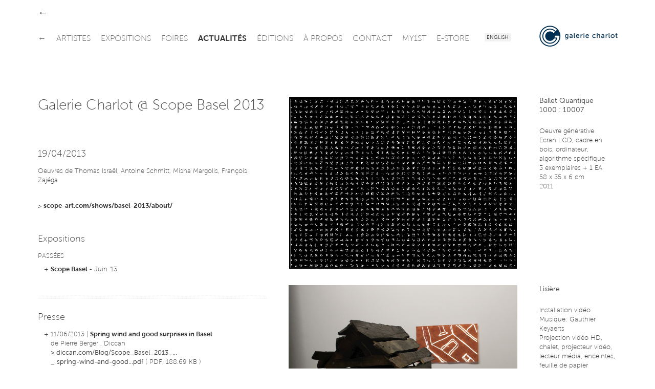

--- FILE ---
content_type: text/html
request_url: https://galeriecharlot.com/fr/news/22/Galerie-Charlot--Scope-Basel-2013
body_size: 15641
content:
	<!DOCTYPE HTML>
	<html lang="fr">
	<head>
	<meta charset="UTF-8">
	<meta http-equiv="X-UA-Compatible" content="IE=edge">
	<meta name="viewport" content="width=device-width, initial-scale=1.0">
	<link rel="stylesheet" type="text/css" href="/themes/classic/js/fancybox/jquery.fancybox-1.3.4.css" />
<style type="text/css">
/*<![CDATA[*/
/* CSS crunched with Crunch - http://crunchapp.net/ */
article,aside,details,figcaption,figure,footer,header,hgroup,nav,section{display:block;}
audio,canvas,video{display:inline-block;*display:inline;*zoom:1;}
audio:not([controls]){display:none;}
html{font-size:100%;-webkit-text-size-adjust:100%;-ms-text-size-adjust:100%;}
a:focus{outline:thin dotted #333;outline:5px auto -webkit-focus-ring-color;outline-offset:-2px;}
a:hover,a:active{outline:0;}
sub,sup{position:relative;font-size:75%;line-height:0;vertical-align:baseline;}
sup{top:-0.5em;}
sub{bottom:-0.25em;}
img{max-width:100%;vertical-align:middle;border:0;-ms-interpolation-mode:bicubic;}
#map_canvas img{max-width:none;}
button,input,select,textarea{margin:0;font-size:100%;vertical-align:middle;}
button,input{*overflow:visible;line-height:normal;}
button::-moz-focus-inner,input::-moz-focus-inner{padding:0;border:0;}
button,input[type="button"],input[type="reset"],input[type="submit"]{cursor:pointer;-webkit-appearance:button;}
input[type="search"]{-webkit-box-sizing:content-box;-moz-box-sizing:content-box;box-sizing:content-box;-webkit-appearance:textfield;}
input[type="search"]::-webkit-search-decoration,input[type="search"]::-webkit-search-cancel-button{-webkit-appearance:none;}
textarea{overflow:auto;vertical-align:top;}
.clearfix{*zoom:1;}.clearfix:before,.clearfix:after{display:table;content:"";}
.clearfix:after{clear:both;}
.hide-text{font:0/0 a;color:transparent;text-shadow:none;background-color:transparent;border:0;}
.input-block-level{display:block;width:100%;min-height:28px;-webkit-box-sizing:border-box;-moz-box-sizing:border-box;-ms-box-sizing:border-box;box-sizing:border-box;}
#grid{}
body{margin:0;font-family:"Museo Sans","Helvetica Neue",Helvetica,Arial,sans-serif;font-size:13px;line-height:18px;font-weight:100;color:#444444;background-color:#ffffff;}
a{color:#333333;text-decoration:none;}
a:hover{color:#002f52;text-decoration:underline;}
a:focus{outline:none;}
button::-moz-focus-inner{border:0;}
.row{margin-left:-43px;*zoom:1;}.row:before,.row:after{display:table;content:"";}
.row:after{clear:both;}
[class*="span"]{float:left;margin-left:43px;}
.container,.navbar-fixed-top .container,.navbar-fixed-bottom .container{width:1133px;}
.span12{width:1133px;}
.span11{width:1035px;}
.span10{width:937px;}
.span9{width:839px;}
.span8{width:741px;}
.span7{width:643px;}
.span6{width:545px;}
.span5{width:447px;}
.span4{width:349px;}
.span3{width:251px;}
.span2{width:153px;}
.span1{width:55px;}
.offset12{margin-left:1219px;}
.offset11{margin-left:1121px;}
.offset10{margin-left:1023px;}
.offset9{margin-left:925px;}
.offset8{margin-left:827px;}
.offset7{margin-left:729px;}
.offset6{margin-left:631px;}
.offset5{margin-left:533px;}
.offset4{margin-left:435px;}
.offset3{margin-left:337px;}
.offset2{margin-left:239px;}
.offset1{margin-left:141px;}
.container{margin-right:auto;margin-left:auto;*zoom:1;}.container:before,.container:after{display:table;content:"";}
.container:after{clear:both;}
.container-fluid{padding-right:43px;padding-left:43px;*zoom:1;}.container-fluid:before,.container-fluid:after{display:table;content:"";}
.container-fluid:after{clear:both;}
p{margin:0 0 9px;}p small{font-size:11px;color:#999999;}
.lead{margin-bottom:18px;font-size:20px;font-weight:100;line-height:27px;}
h1,h2,h3,h4,h5,h6{font-weight:100;}
h1,h2,h3,h4,h5,h6{margin:0;font-family:inherit;color:inherit;text-rendering:optimizelegibility;}h1 small,h2 small,h3 small,h4 small,h5 small,h6 small{font-weight:100;color:#999999;}
h1{font-size:28px;line-height:36px;margin-bottom:1em;}h1 small{font-size:18px;}
h2{font-size:24px;line-height:36px;margin-bottom:10px;}h2 small{font-size:18px;}
h3{font-size:18px;line-height:27px;margin-bottom:10px;}h3 small{font-size:14px;}
h4,h5,h6{line-height:18px;}
h4{font-size:14px;margin-bottom:5px;}h4 small{font-size:12px;}
h5{font-size:12px;}
h6{font-size:11px;color:#999999;text-transform:uppercase;}
.page-header{padding-bottom:17px;margin:18px 0;border-bottom:1px solid #eeeeee;}
.page-header h1{line-height:1;}
ul,ol{padding:0;margin:0 0 9px 25px;}
ul ul,ul ol,ol ol,ol ul{margin-bottom:0;}
ul{list-style:disc;}
ol{list-style:decimal;}
li{line-height:18px;}
ul.unstyled,ol.unstyled{margin-left:0;list-style:none;}
dl{margin-bottom:18px;}
dt,dd{line-height:18px;}
dt{font-weight:bold;line-height:17px;}
dd{margin-left:9px;}
.dl-horizontal dt{float:left;width:120px;clear:left;text-align:right;overflow:hidden;text-overflow:ellipsis;white-space:nowrap;}
.dl-horizontal dd{margin-left:130px;}
hr{margin:18px 0;border:0;border-top:1px solid #eeeeee;border-bottom:1px solid #ffffff;}
strong{font-weight:bold;}
em{font-style:italic;}
.muted{color:#999999;}
abbr[title]{cursor:help;border-bottom:1px dotted #999999;}
abbr.initialism{font-size:90%;text-transform:uppercase;}
blockquote{padding:0 0 0 15px;margin:0 0 18px;border-left:5px solid #eeeeee;}blockquote p{margin-bottom:0;font-size:16px;font-weight:300;line-height:22.5px;}
blockquote small{display:block;line-height:18px;color:#999999;}blockquote small:before{content:'\2014 \00A0';}
blockquote.pull-right{float:right;padding-right:15px;padding-left:0;border-right:5px solid #eeeeee;border-left:0;}blockquote.pull-right p,blockquote.pull-right small{text-align:right;}
q:before,q:after,blockquote:before,blockquote:after{content:"";}
address{display:block;margin-bottom:18px;font-style:normal;line-height:18px;}
small{font-size:100%;}
cite{font-style:normal;}
.navbar{*position:relative;*z-index:2;overflow:visible;margin-bottom:0;float:left;}
.navbar-inner{min-height:55px;}
.navbar .container{width:auto;}
.nav-collapse.collapse{height:auto;}
.navbar{color:#999999;}.navbar .brand:hover{text-decoration:none;}
.navbar .brand{float:left;display:block;padding:15.5px 20px 19.5px;margin-left:-20px;font-size:20px;font-weight:200;line-height:1;color:#666666;}
.navbar .navbar-text{margin-bottom:0;line-height:55px;}
.navbar .navbar-link{color:#666666;}.navbar .navbar-link:hover{color:#333333;}
.navbar-fixed-top,.navbar-fixed-bottom{position:fixed;right:0;left:0;z-index:1030;margin-bottom:0;}
.navbar-fixed-top .navbar-inner,.navbar-fixed-bottom .navbar-inner{padding-left:0;padding-right:0;-webkit-border-radius:0;-moz-border-radius:0;border-radius:0;}
.navbar-fixed-top .container,.navbar-fixed-bottom .container{width:1133px;}
.navbar-fixed-top{top:0;}
.navbar-fixed-bottom{bottom:0;}
.navbar .nav{position:relative;left:0;display:block;float:left;margin:0 10px 0 0;}
.navbar .nav.pull-right{float:right;}
.navbar .nav>li{display:block;float:left;}
.navbar .nav>li>a{float:left;padding:23.5px 10px 19.5px 0;color:#666666;text-decoration:none;text-transform:uppercase;font-weight:100;}
.navbar .btn{display:inline-block;padding:4px 10px 4px;margin:12.5px 5px 13.5px;line-height:18px;}
.navbar .btn-group{margin:0;padding:12.5px 5px 13.5px;}
.navbar .nav>li>a:hover{background-color:transparent;color:#333333;text-decoration:none;}
.navbar .nav .active>a{color:#333333;text-decoration:none;font-weight:700;}
.navbar .nav .active>a:hover{color:#333333;text-decoration:none;}
.navbar .nav.pull-right{margin-left:10px;margin-right:0;}
.tooltip{font-weight:300;position:absolute;z-index:1020;display:block;visibility:visible;padding:5px;font-size:11px;opacity:0;filter:alpha(opacity=0);}.tooltip.in{opacity:0.8;filter:alpha(opacity=80);}
.tooltip.top{margin-top:-2px;}
.tooltip.right{margin-left:2px;}
.tooltip.bottom{margin-top:2px;}
.tooltip.left{margin-left:-2px;}
.tooltip.top .tooltip-arrow{bottom:0;left:50%;margin-left:-5px;border-left:5px solid transparent;border-right:5px solid transparent;border-top:5px solid #000000;}
.tooltip.left .tooltip-arrow{top:50%;right:0;margin-top:-5px;border-top:5px solid transparent;border-bottom:5px solid transparent;border-left:5px solid #000000;}
.tooltip.bottom .tooltip-arrow{top:0;left:50%;margin-left:-5px;border-left:5px solid transparent;border-right:5px solid transparent;border-bottom:5px solid #000000;}
.tooltip.right .tooltip-arrow{top:50%;left:0;margin-top:-5px;border-top:5px solid transparent;border-bottom:5px solid transparent;border-right:5px solid #000000;}
.tooltip-inner{max-width:200px;padding:3px 8px;color:#ffffff;text-align:center;text-decoration:none;background-color:#000000;-webkit-border-radius:4px;-moz-border-radius:4px;border-radius:4px;}
.tooltip-arrow{position:absolute;width:0;height:0;}
.pull-right{float:right;}
.pull-left{float:left;}
.hide{display:none;}
.show{display:block;}
.invisible{visibility:hidden;}
.uppercase{text-transform:uppercase;}
.lowercase{text-transform:lowercase;}
.hidden{display:none;visibility:hidden;}
.visible-phone{display:none !important;}
.visible-tablet{display:none !important;}
.hidden-desktop{display:none !important;}
@media (max-width:767px){.visible-phone{display:inherit !important;} .hidden-phone{display:none !important;} .hidden-desktop{display:inherit !important;} .visible-desktop{display:none !important;}}@media (min-width:768px) and (max-width:979px){.visible-tablet{display:inherit !important;} .hidden-tablet{display:none !important;} .hidden-desktop{display:inherit !important;} .visible-desktop{display:none !important ;}}@media (max-width:480px){.nav-collapse{-webkit-transform:translate3d(0, 0, 0);} .page-header h1 small{display:block;line-height:18px;} input[type="checkbox"],input[type="radio"]{border:1px solid #ccc;} .form-horizontal .control-group>label{float:none;width:auto;padding-top:0;text-align:left;} .form-horizontal .controls{margin-left:0;} .form-horizontal .control-list{padding-top:0;} .form-horizontal .form-actions{padding-left:10px;padding-right:10px;} .modal{position:absolute;top:10px;left:10px;right:10px;width:auto;margin:0;}.modal.fade.in{top:auto;} .modal-header .close{padding:10px;margin:-10px;} .carousel-caption{position:static;}}@media (max-width:767px){.expo-container .full,.expo-container .half{height:200px !important;} .navbar .nav{font-size:14px;margin:0;float:none !important;text-align:center;} .navbar .nav>li{margin-right:0px;display:inline-block;float:none !important;} .lang_bar{float:right !important;margin-right:20px;} #header{top:0 !important;position:relative !important;} #logo{text-align:center;margin-top:15px;} #logo img{height:55px;width:auto !important;} #under-navbar{height:30px !important;} #over-navbar{display:none;position:relative !important;} #admin-navbar{position:relative !important;} #container{margin-top:0 !important;} #home{margin-bottom:20px;border-bottom:1px solid #DDD;} body{padding-left:20px;padding-right:20px;} .navbar-fixed-top,.navbar-fixed-bottom{margin-left:-20px;margin-right:-20px;} .container-fluid{padding:0;} .dl-horizontal dt{float:none;clear:none;width:auto;text-align:left;} .dl-horizontal dd{margin-left:0;} .container{width:auto;} .row-fluid{width:100%;} .row,.thumbnails{margin-left:0;} [class*="span"],.row-fluid [class*="span"]{float:none;display:block;width:auto;margin-left:0;} .input-large,.input-xlarge,.input-xxlarge,input[class*="span"],select[class*="span"],textarea[class*="span"],.uneditable-input{display:block;width:100%;min-height:28px;-webkit-box-sizing:border-box;-moz-box-sizing:border-box;-ms-box-sizing:border-box;box-sizing:border-box;} .input-prepend input,.input-append input,.input-prepend input[class*="span"],.input-append input[class*="span"]{display:inline-block;width:auto;}}@media (min-width:768px) and (max-width:979px){.row{margin-left:-20px;*zoom:1;}.row:before,.row:after{display:table;content:"";} .row:after{clear:both;} [class*="span"]{float:left;margin-left:20px;} .container,.navbar-fixed-top .container,.navbar-fixed-bottom .container{width:724px;} .span12{width:724px;} .span11{width:662px;} .span10{width:600px;} .span9{width:538px;} .span8{width:476px;} .span7{width:414px;} .span6{width:352px;} .span5{width:290px;} .span4{width:228px;} .span3{width:166px;} .span2{width:104px;} .span1{width:42px;} .offset12{margin-left:764px;} .offset11{margin-left:702px;} .offset10{margin-left:640px;} .offset9{margin-left:578px;} .offset8{margin-left:516px;} .offset7{margin-left:454px;} .offset6{margin-left:392px;} .offset5{margin-left:330px;} .offset4{margin-left:268px;} .offset3{margin-left:206px;} .offset2{margin-left:144px;} .offset1{margin-left:82px;} input,textarea,.uneditable-input{margin-left:0;} input.span12, textarea.span12, .uneditable-input.span12{width:714px;} input.span11, textarea.span11, .uneditable-input.span11{width:652px;} input.span10, textarea.span10, .uneditable-input.span10{width:590px;} input.span9, textarea.span9, .uneditable-input.span9{width:528px;} input.span8, textarea.span8, .uneditable-input.span8{width:466px;} input.span7, textarea.span7, .uneditable-input.span7{width:404px;} input.span6, textarea.span6, .uneditable-input.span6{width:342px;} input.span5, textarea.span5, .uneditable-input.span5{width:280px;} input.span4, textarea.span4, .uneditable-input.span4{width:218px;} input.span3, textarea.span3, .uneditable-input.span3{width:156px;} input.span2, textarea.span2, .uneditable-input.span2{width:94px;} input.span1, textarea.span1, .uneditable-input.span1{width:32px;} .expo-container .full{height:145px !important;} .expo-container .half{height:170px !important;} .navbar .nav{font-size:14px;margin:0;} .navbar .nav>li{margin-right:0px;} #header{position:relative !important;top:0 !important;} #over-navbar{position:relative !important;display:none;} #over-navbar .back_link{display:none;} #under-navbar{height:60px !important;position:relative !important;} #admin-navbar{position:relative !important;} #container{margin-top:0 !important;} #logo{margin-top:10px;}}@media (min-width:980px) and (max-width:1200px){.row{margin-left:-30px;*zoom:1;}.row:before,.row:after{display:table;content:"";} .row:after{clear:both;} [class*="span"]{float:left;margin-left:30px;} .container,.navbar-fixed-top .container,.navbar-fixed-bottom .container{width:930px;} .span12{width:930px;} .span11{width:850px;} .span10{width:770px;} .span9{width:690px;} .span8{width:610px;} .span7{width:530px;} .span6{width:450px;} .span5{width:370px;} .span4{width:290px;} .span3{width:210px;} .span2{width:130px;} .span1{width:50px;} .offset12{margin-left:990px;} .offset11{margin-left:910px;} .offset10{margin-left:830px;} .offset9{margin-left:750px;} .offset8{margin-left:670px;} .offset7{margin-left:590px;} .offset6{margin-left:510px;} .offset5{margin-left:430px;} .offset4{margin-left:350px;} .offset3{margin-left:270px;} .offset2{margin-left:190px;} .offset1{margin-left:110px;} input,textarea,.uneditable-input{margin-left:0;} input.span12, textarea.span12, .uneditable-input.span12{width:920px;} input.span11, textarea.span11, .uneditable-input.span11{width:840px;} input.span10, textarea.span10, .uneditable-input.span10{width:760px;} input.span9, textarea.span9, .uneditable-input.span9{width:680px;} input.span8, textarea.span8, .uneditable-input.span8{width:600px;} input.span7, textarea.span7, .uneditable-input.span7{width:520px;} input.span6, textarea.span6, .uneditable-input.span6{width:440px;} input.span5, textarea.span5, .uneditable-input.span5{width:360px;} input.span4, textarea.span4, .uneditable-input.span4{width:280px;} input.span3, textarea.span3, .uneditable-input.span3{width:200px;} input.span2, textarea.span2, .uneditable-input.span2{width:120px;} input.span1, textarea.span1, .uneditable-input.span1{width:40px;} .thumbnails{margin-left:-30px;} .thumbnails>li{margin-left:30px;} .row-fluid .thumbnails{margin-left:0;} .expo-container .full{height:185px !important;} .expo-container .half{height:230px !important;} .navbar .nav{font-size:15px;margin:0 5px 0 0;} .navbar .nav>li{margin-right:8px;} #logo{margin-top:5px;}}@media (min-width:1200px){.row{margin-left:-43px;*zoom:1;}.row:before,.row:after{display:table;content:"";} .row:after{clear:both;} [class*="span"]{float:left;margin-left:43px;} .container,.navbar-fixed-top .container,.navbar-fixed-bottom .container{width:1133px;} .span12{width:1133px;} .span11{width:1035px;} .span10{width:937px;} .span9{width:839px;} .span8{width:741px;} .span7{width:643px;} .span6{width:545px;} .span5{width:447px;} .span4{width:349px;} .span3{width:251px;} .span2{width:153px;} .span1{width:55px;} .offset12{margin-left:1219px;} .offset11{margin-left:1121px;} .offset10{margin-left:1023px;} .offset9{margin-left:925px;} .offset8{margin-left:827px;} .offset7{margin-left:729px;} .offset6{margin-left:631px;} .offset5{margin-left:533px;} .offset4{margin-left:435px;} .offset3{margin-left:337px;} .offset2{margin-left:239px;} .offset1{margin-left:141px;} .row{margin-left:-43px;*zoom:1;}.row:before,.row:after{display:table;content:"";} .row:after{clear:both;} [class*="span"]{float:left;margin-left:43px;} .container,.navbar-fixed-top .container,.navbar-fixed-bottom .container{width:1133px;} .span12{width:1133px;} .span11{width:1035px;} .span10{width:937px;} .span9{width:839px;} .span8{width:741px;} .span7{width:643px;} .span6{width:545px;} .span5{width:447px;} .span4{width:349px;} .span3{width:251px;} .span2{width:153px;} .span1{width:55px;} .offset12{margin-left:1219px;} .offset11{margin-left:1121px;} .offset10{margin-left:1023px;} .offset9{margin-left:925px;} .offset8{margin-left:827px;} .offset7{margin-left:729px;} .offset6{margin-left:631px;} .offset5{margin-left:533px;} .offset4{margin-left:435px;} .offset3{margin-left:337px;} .offset2{margin-left:239px;} .offset1{margin-left:141px;} .thumbnails{margin-left:-30px;} .thumbnails>li{margin-left:30px;} .row-fluid .thumbnails{margin-left:0;} .expo-container .full{height:220px !important;} .expo-container .half{height:280px !important;} .navbar .nav{font-size:16px;margin:0 10px 0 0;} .navbar .nav>li{margin-right:10px;}}@media (max-width:979px){body{padding-top:0;} .navbar-fixed-top,.navbar-fixed-bottom{position:static;} .navbar-fixed-top{margin-bottom:18px;} .navbar-fixed-bottom{margin-top:18px;} .navbar-fixed-top .navbar-inner,.navbar-fixed-bottom .navbar-inner{padding:5px;} .navbar .container{width:auto;padding:0;} .navbar .brand{padding-left:10px;padding-right:10px;margin:0 0 0 -5px;} .nav-collapse{clear:both;} .nav-collapse .nav{float:none;margin:0 0 9px;} .nav-collapse .nav>li{float:none;} .nav-collapse .nav>li>a{margin-bottom:2px;} .nav-collapse .nav>.divider-vertical{display:none;} .nav-collapse .nav .nav-header{color:#999999;text-shadow:none;} .nav-collapse .nav>li>a,.nav-collapse .dropdown-menu a{padding:6px 15px;font-weight:bold;color:#666666;-webkit-border-radius:3px;-moz-border-radius:3px;border-radius:3px;} .nav-collapse .btn{padding:4px 10px 4px;font-weight:normal;-webkit-border-radius:4px;-moz-border-radius:4px;border-radius:4px;} .nav-collapse .dropdown-menu li+li a{margin-bottom:2px;} .nav-collapse .nav>li>a:hover,.nav-collapse .dropdown-menu a:hover{background-color:#333333;} .nav-collapse.in .btn-group{margin-top:5px;padding:0;} .nav-collapse .dropdown-menu{position:static;top:auto;left:auto;float:none;display:block;max-width:none;margin:0 15px;padding:0;background-color:transparent;border:none;-webkit-border-radius:0;-moz-border-radius:0;border-radius:0;-webkit-box-shadow:none;-moz-box-shadow:none;box-shadow:none;} .nav-collapse .dropdown-menu:before,.nav-collapse .dropdown-menu:after{display:none;} .nav-collapse .dropdown-menu .divider{display:none;} .nav-collapse .navbar-form,.nav-collapse .navbar-search{float:none;padding:9px 15px;margin:9px 0;border-top:1px solid #333333;border-bottom:1px solid #333333;-webkit-box-shadow:inset 0 1px 0 rgba(255,255,255,.1), 0 1px 0 rgba(255,255,255,.1);-moz-box-shadow:inset 0 1px 0 rgba(255,255,255,.1), 0 1px 0 rgba(255,255,255,.1);box-shadow:inset 0 1px 0 rgba(255,255,255,.1), 0 1px 0 rgba(255,255,255,.1);} .navbar .nav-collapse .nav.pull-right{float:none;margin-left:0;} .nav-collapse,.nav-collapse.collapse{overflow:hidden;height:0;} .navbar .btn-navbar{display:block;} .navbar-static .navbar-inner{padding-left:10px;padding-right:10px;}}@media (min-width:980px){.nav-collapse.collapse{height:auto !important;overflow:visible !important;}}

/*]]>*/
</style>
<script type="text/javascript" src="//ajax.googleapis.com/ajax/libs/jquery/1.8.1/jquery.min.js"></script>
<script type="text/javascript" src="/assets/b7cc108d/jquery.yii.js"></script>
<script type="text/javascript" src="/assets/b7cc108d/jquery.yiiactiveform.js"></script>
<script type="text/javascript" src="/themes/classic/js/fancybox/jquery.fancybox-1.3.4.pack.js"></script>
<script type="text/javascript" src="/themes/classic/js/fancybox/jquery.easing-1.3.pack.js"></script>
<title>Galerie Charlot @ Scope Basel 2013 - Actualité - Galerie Charlot | Art contemporain, Paris</title>
		<meta name="description" content="Galerie Charlot @ Scope Basel 2013 - Actualité - Galerie parisienne de peinture contemporaine et art des nouveaux médias (art numérique et vidéo).">
		<meta name="keywords" content="Galerie Charlot, galerie d'art, galerie, Charlot, Paris, peinture, art, art numérique, art contemporain, expositions, artistes, dessin, art génératif, processing, 3D, média, vidéo, jeunes artistes, jeunes créateurs, nouveaux talents, algorithme, programme, informatique, logiciel, rue Charlot, Marais">
	<!-- GUEST STYLE -->
<style type="text/css">a:focus{outline:0}button::-moz-focus-inner{border:0}table{width:100%;border:1px solid #DDD}.hidden{visibility:hidden}.clear{clear:both}.left{float:left}.right{float:right}.text-r{text-align:right}.text-c{text-align:center}.text-j{text-align:justify}.margin-r{margin-right:32px}.no-margin-r{margin-right:0!important}.margin-b{margin-bottom:32px}.margin-b-small{margin-bottom:10px}.no-margin-b{margin-bottom:0!important}.pad{padding:20px}.pad-t{padding-top:20px}.pad-r{padding-right:20px}.pad-b{padding-bottom:20px}.pad-l{padding-left:20px}.img-50{width:50px}.img-90{width:90px}.img-160{width:160px}.img-220{width:220px}.img-450{width:450px}.img-100p,.w100p{width:100%}#container{margin-top:109px}#header{background-color:#FFF;position:fixed;z-index:10;top:38px;padding:5px 0}#over-navbar,#admin-navbar{background-color:#FFF;position:fixed;z-index:15;top:0;height:38px}#under-navbar{height:75px;padding-top:5px}#header_shadow{display:none;height:109px;width:100%;top:0;left:0;position:fixed;border-bottom:1px dotted #DDD;z-index:9;background-color:#FFF;box-shadow:0 2px 3px 0 rgba(0,0,0,0.1)}.lang_bar{float:left}.lang_bar ul{height:55px;list-style:none;padding:0;margin:0}.lang_bar ul li{display:inline-block;padding:21px 0 0 0}.lang_bar ul li a{font-size:10px;font-weight:300;text-transform:uppercase;text-decoration:none;background-color:#f2f2f2;padding:4px 4px 2px 4px}.lang_bar ul li a:hover{color:#333;text-decoration:none}a.back_link{font-size:20px;margin-top:17px;text-decoration:none;float:left}a.back_link:hover{text-decoration:none}.unactive{opacity:.5}.news-date{color:#999}.expo-container{margin-bottom:40px}.expo-container p,.expo-container h1,.expo-container h3{padding:0}.art-wrapper{width:100%;overflow:hidden;position:relative}.art-wrapper .img-wrapper,.art-wrapper .video-wrapper{height:100%;width:100%;position:relative}.art-wrapper .img-wrapper img,.art-wrapper .video-wrapper img{min-height:100%;min-width:100%}.expo-date{min-width:62.5%;position:absolute;z-index:5;bottom:20px;left:0;background-color:#FFF;padding:5px 25px 3px 25px;display:inline;width:auto}.full .expo-date{min-width:37.5%}.expo-date.alt{bottom:0;padding:2px 25px 0 0;margin-bottom:-3px;-webkit-border-top-right-radius:2px;-moz-border-top-right-radius:2px;border-top-right-radius:2px}.relation-wrapper ul,.list-wrapper ul,.index ul{padding:0;margin:0;list-style:inside;list-style-type:none;display:block}.relation-wrapper ul li{margin-left:0;padding:0 25px;text-indent:-1em}.relation-wrapper{padding:25px 0 20px 0}.relation-wrapper.border-top{border-top:1px dotted #DDD}.list-wrapper ul li{padding:0 25px}table.index{border:none!important;width:auto!important}table.index td{vertical-align:top;padding-bottom:10px}table.index td.date h3{border-right:1px dotted #DDD;width:110px;margin-right:15px}#art-all,#art-related,#art-available{position:relative;width:100%}#related-list,#available-list{height:350px;overflow:auto}.text-box-wrapper{max-height:200px;overflow:hidden}.text_box{max-height:100%}.plus{padding-top:5px}#flexyBoxSeparator{border-top:1px dotted #DDD;margin-top:10px;padding-top:10px;text-align:right}#flexyBoxButton{float:right;clear:both;margin-bottom:22px}.attachment{text-indent:-1em;margin-bottom:0!important;padding:0 12px}#footer{margin-top:44px;padding-bottom:66px}#footer>div{padding-top:22px;border-top:1px dotted #DDD}#footer,#footer a{color:#999}#footer a:hover{color:#666}#footer .credits{font-size:10px}#footer a.credits{color:#999}#footer a.credits:hover{color:#666}#footer .credits .bk{font-family:Arial,Helvetica,sans-serif!important}#footer .logo{font-weight:500;color:#666}.gc-icon{display:inline-block;width:25px;height:25px;*margin-right:.3em;line-height:25px;vertical-align:text-top;background-image:url("/themes/classic/img/icons.png")!important;background-position:25px 25px;background-repeat:no-repeat}.center-icon{margin-top:-5px}.gc-icon-cursor-pointer{cursor:pointer}.gc-icon-close{background-position:0 -25px}.gc-icon-close:hover{background-position:0 0}.gc-icon-arrow-left{background-position:-25px -25px}.gc-icon-arrow-left:hover{background-position:-25px 0}.gc-icon-arrow-right{background-position:-50px -25px}.gc-icon-arrow-right:hover{background-position:-50px 0}.gc-icon-arrow-down{background-position:-75px -25px}.gc-icon-arrow-down:hover{background-position:-75px 0}.gc-icon-arrow-up{background-position:-100px -25px}.gc-icon-arrow-up:hover{background-position:-100px 0}.gc-icon-arrow-plus{background-position:-125px -25px}.gc-icon-arrow-plus:hover{background-position:-125px 0}.gc-icon-fb{background-position:-150px -25px}.gc-icon-fb:hover{background-position:-150px 0}.gc-icon-vimeo{background-position:-175px -25px}.gc-icon-vimeo:hover{background-position:-175px 0}.gc-icon-twitter{background-position:-200px -25px}.gc-icon-twitter:hover{background-position:-200px 0}.light{font-weight:100!important}.regular{font-weight:300!important}.medium{font-weight:300!important}.bold{font-weight:700!important}@font-face{font-family:"Museo Sans";font-weight:100;font-style:normal;src:url("/themes/classic/fonts/e14e9fd6-0631-4491-b873-211c7b6f926c.eot?iefix") format("eot")}@font-face{font-family:"Museo Sans";font-weight:100;font-style:normal;src:url("/themes/classic/fonts/e14e9fd6-0631-4491-b873-211c7b6f926c.eot?iefix");src:url("/themes/classic/fonts/e976d680-12b6-411e-9f79-0ef9287f484d.woff") format("woff"),url("/themes/classic/fonts/81780024-f1ae-4135-a0ae-d0bab2c19986.ttf") format("truetype"),url("/themes/classic/fonts/98fa899e-fa41-4563-b67a-33d373ba60ee.svg#98fa899e-fa41-4563-b67a-33d373ba60ee") format("svg")}@font-face{font-family:"Museo Sans";font-weight:300;font-style:normal;src:url("/themes/classic/fonts/fd479df2-01b0-4e3a-a411-915c477f1352.eot?iefix") format("eot")}@font-face{font-family:"Museo Sans";font-weight:300;font-style:normal;src:url("/themes/classic/fonts/fd479df2-01b0-4e3a-a411-915c477f1352.eot?iefix");src:url("/themes/classic/fonts/b252d464-65cb-4950-88f7-ac0a1bf79b75.woff") format("woff"),url("/themes/classic/fonts/b3d18117-6517-4d3f-afc1-774086ff5fc1.ttf") format("truetype"),url("/themes/classic/fonts/b9bed509-0816-43d8-b14b-7525a21f4bde.svg#b9bed509-0816-43d8-b14b-7525a21f4bde") format("svg")}@font-face{font-family:"Museo Sans";font-weight:700;font-style:normal;src:url("/themes/classic/fonts/3d0a39cf-115c-4800-9b1e-31c7912abfc2.eot?iefix") format("eot")}@font-face{font-family:"Museo Sans";font-weight:700;font-style:normal;src:url("/themes/classic/fonts/3d0a39cf-115c-4800-9b1e-31c7912abfc2.eot?iefix");src:url("/themes/classic/fonts/eadbb595-a394-48fc-834f-8bf5da15cddf.woff") format("woff"),url("/themes/classic/fonts/9bcba093-b507-4b9b-9c83-303003d3815c.ttf") format("truetype"),url("/themes/classic/fonts/9a2af429-2624-4bd1-a676-8f0eed3e7e31.svg#9a2af429-2624-4bd1-a676-8f0eed3e7e31") format("svg")} .expo-container .full {height:220px;}.expo-container .half {height:280px;}

body{opacity:1;transition:0.7s opacity}body.fade-out{opacity:0}.container-content{min-height:72vh}.news-col-right{margin-top:0px}.news-col-right .uppercase{font-weight:300;color:#333333;font-size:16px}.relation-expo{padding:8px 25px !important}.home .expo-container{margin-bottom:40px}.home .expo-container h4{margin-bottom:15px}.home .expo-container h1{margin-top:20px;margin-bottom:5px}.home .expo-container.present h4{display:none}.home .expo-container.future h4{display:none}.home .dates{font-weight:300;font-size:18px}.home img{max-width:100%;vertical-align:middle;border:0;-ms-interpolation-mode:bicubic}.home .expo-container .half{height:220px !important;margin-bottom:20px}.home .list-wrapper ul li{padding:0}.home .art-wrapper{width:100%;overflow:hidden;position:relative}.home .art-wrapper .img-wrapper,.home .art-wrapper .video-wrapper{height:100%;width:100%;position:relative}.home .art-wrapper .img-wrapper img,.home .art-wrapper .video-wrapper img{min-height:100%;min-width:100%}.contact address{margin-bottom:80px;margin-top:40px}#map_canvas,#map_canvas2{height:350px;width:100%}.contact .names{margin-bottom:20px}.contact .name{margin-bottom:20px;font-weight:300;text-align:left}.contact .name a{display:block;font-weight:200}.contact .name .role{font-size:13px;font-weight:100}.contact .name-founder-content span{font-weight:300}.contact .logo{margin-bottom:20px}.contact .logo img{width:20px;height:100%;margin-right:5px}.artist-col{min-height:270px;width:100%}.artist-col li{position:relative}.clear-left{clear:left}.artist-list h3{display:inline-block}.artist-list .uppercase{margin-bottom:30px;font-weight:300}.artist-index{width:100%;position:relative}.artist .accordion-title{margin-top:40px}.artist .accordion-item{margin-bottom:80px}.artist-photo-right{opacity:0;transition:opacity 0.4s;position:absolute;top:-40px;right:-200px;max-width:200px;max-height:auto}.artist img{max-width:200px;max-height:auto}.artist-index h3:hover .artist-photo-right{opacity:1}.expo .news-col-right{margin-top:5px}.expo h2,.expo h4{margin-bottom:20px}.expo .expo-list.present h4{display:none}.expo .expo-list.future h4{display:none}.expo .dates{font-weight:300;font-size:18px}.expo-title .date a:hover{text-decoration:none}.expo-list li{overflow:hidden}.expo-title{display:inline-block;float:left;width:100%}.expo .list-wrapper{min-height:490px}.expo-title .date a{display:inline-block;margin-bottom:15px}.expo-thumbnail{display:inline-block;float:right;width:30%;margin:auto}.expo-thumbnail img{width:200px;height:auto}.expo .list-wrapper ul li{padding:0;min-height:490px}.expo .art-wrapper{height:220px;margin-bottom:20px}.accordion-paris-title,.accordion-tel-aviv-title{cursor:pointer}.expo .accordion-item,.accordion-paris-items,.accordion-tel-aviv-items{list-style:none;display:none}.news .accordion,.project .accordion{margin-left:0px}.news .accordion-title,.project .accordion-title{display:inline-block;margin-bottom:10px;font-size:18px}.news .accordion-item,.project .accordion-item{display:table;border-collapse:separate;border-spacing:0px 20px;width:100%}.news .accordion-item li,.project .accordion-item li{display:table-row}.news .date,.project .date{display:table-cell;width:110px;border-right:1px dotted #DDD}.news .regular,.project .regular{display:table-cell;padding-left:30px}.news-list,.project-list{width:100%}.news-list-item,.project-list-item{position:relative;padding-right:10px}.news img,.project img{max-width:200px}.news-photo-right,.project-photo-right{opacity:0;transition:opacity 0.4s;position:absolute;top:-40px;right:-200px}.news-list:hover .news-photo-right,.project-list:hover .project-photo-right{opacity:1}#footer .left{margin-top:10px}#footer .newsletter a{color:#666}.social{display:inline-block;float:right}.bk{margin-left:30px;vertical-align:bottom}.gc-icon{vertical-align:middle}.gc-icon-artsy{background-position:-226px -25px}.gc-icon-artsy:hover{background-position:-226px 0}.gc-icon-instagram{background-position:-255px -25px}.gc-icon-instagram:hover{background-position:-255px 0}.newsletter{display:inline-block;font-size:16px;vertical-align:bottom;padding:5px}.poplight{margin-right:30px}.newsletter form{width:100%}.newsletter .btn{height:auto;width:auto;margin-top:10px}.newsletter h2{margin-top:30px;margin-bottom:30px}.newsletter a:hover{text-decoration:none}.poplight{display:inline-block}#fade{display:none;background:#F2F2F2;position:fixed;left:0;top:0;width:100%;height:100%;opacity:.90;z-index:9999}.popup_block{display:none;background:#fff;width:40%;height:auto;padding:10px 30px 25px;font-size:1.2em;position:fixed;top:50%;left:50%;transform:translateX(-50%) translateY(-50%);z-index:99999;-webkit-box-shadow:0px 0px 20px #F2F2F2;-moz-box-shadow:0px 0px 20px #F2F2F2;box-shadow:0px 0px 20px #F2F2F2}.popup_block input{background-color:#ffffff;border:1px solid #cccccc;-webkit-border-radius:3px;-moz-border-radius:3px;border-radius:3px;-webkit-box-shadow:inset 0 1px 1px rgba(0, 0, 0, 0.075);-moz-box-shadow:inset 0 1px 1px rgba(0, 0, 0, 0.075);box-shadow:inset 0 1px 1px rgba(0, 0, 0, 0.075);-webkit-transition:border linear 0.2s,box-shadow linear 0.2s;-moz-transition:border linear 0.2s,box-shadow linear 0.2s;-ms-transition:border linear 0.2s,box-shadow linear 0.2s;-o-transition:border linear 0.2s,box-shadow linear 0.2s;transition:border linear 0.2s,box-shadow linear 0.2s;vertical-align:middle;width:96%;max-width:100%;display:inline-block;height:18px;padding:4px;margin-bottom:15px;margin-left:0;font-size:13px;line-height:18px;color:#666666}.popup_block .btn{border-color:#ccc;border-color:rgba(0, 0, 0, 0.1) rgba(0, 0, 0, 0.1) rgba(0, 0, 0, 0.25);display:inline-block;padding:4px 10px 4px;margin-bottom:0;font-size:13px;line-height:18px;color:#444444;text-align:center;text-shadow:0 1px 1px rgba(255, 255, 255, 0.75);vertical-align:middle;cursor:pointer;background-color:#f5f5f5;background-image:-moz-linear-gradient(top, #ffffff, #e6e6e6);background-image:-ms-linear-gradient(top, #ffffff, #e6e6e6);background-image:-webkit-gradient(linear, 0 0, 0 100%, from(#ffffff), to(#e6e6e6));background-image:-webkit-linear-gradient(top, #ffffff, #e6e6e6);background-image:-o-linear-gradient(top, #ffffff, #e6e6e6);background-image:linear-gradient(top, #ffffff, #e6e6e6);background-repeat:repeat-x;filter:progid:DXImageTransform.Microsoft.gradient(startColorstr='#ffffff', endColorstr='#e6e6e6', GradientType=0);border-color:#e6e6e6 #e6e6e6 #bfbfbf;border-color:rgba(0, 0, 0, 0.1) rgba(0, 0, 0, 0.1) rgba(0, 0, 0, 0.25);filter:progid:DXImageTransform.Microsoft.gradient(enabled = false);border:1px solid #cccccc;border-bottom-color:#b3b3b3;-webkit-border-radius:4px;-moz-border-radius:4px;border-radius:4px;-webkit-box-shadow:inset 0 1px 0 rgba(255,255,255,.2), 0 1px 2px rgba(0,0,0,.05);-moz-box-shadow:inset 0 1px 0 rgba(255,255,255,.2), 0 1px 2px rgba(0,0,0,.05);box-shadow:inset 0 1px 0 rgba(255,255,255,.2), 0 1px 2px rgba(0,0,0,.05)}.popup_block .btn:hover{color:#444444;text-decoration:none;background-color:#e6e6e6;background-position:0 -15px;-webkit-transition:background-position 0.1s linear;-moz-transition:background-position 0.1s linear;-ms-transition:background-position 0.1s linear;-o-transition:background-position 0.1s linear;transition:background-position 0.1s linear}*html #fade{position:absolute}*html .popup_block{position:absolute}.cross{position:absolute;top:15px;right:15px}.cross:hover{cursor:pointer}.gc-icon-cross{background-position:0px -25px;transition:all 0.2s}.gc-icon-cross:hover{background-position:0px 0px}.accordion{list-style:none;width:100%}.accordion ul{margin-left:0px}.accordion-title h4{display:inline-block;margin-top:20px;margin-bottom:20px}.accordion-title{display:block;cursor:pointer}.accordion-item{list-style:none}.accordion-item-wrapper{display:none}#footer{padding-bottom:25px}.nav-mobile{display:none}.navbar-mobile-logo{display:none;margin-top:1.3rem;margin-left:30px;text-align:left}.navbar-mobile-logo img{width:40%}

@media (min-width: 621px){

    .artist-col li:nth-of-type(n+12){margin-left:50%}
    .artist-col li:nth-of-type(12){margin-top:-410px}


    .artist-col2 li:nth-of-type(n+28){margin-left:50%}
    .artist-col2 li:nth-of-type(28){margin-top:-1000px}
}

@media (max-width: 1024px){.expo .art-wrapper{height:150px}.artist .col-right{display:none}.artist-photo-right{display:none}.news-photo-right,.project-photo-right{display:none}}

@media (max-width:768px){.container-content{min-height:88vh}.contact .name-founder{display:none}.contact .name-founder-mobile{display:block}.popup_block{width:65%}}

@media (max-width:767px){.expo .tel-aviv{margin-bottom:30px;border-bottom:1px solid #DDD}.navbar-mobile-logo{display:block}#logo{text-align:left}.nav-mobile{display:inline-block;position:fixed !important;top:1.4rem;right:1.25rem;background:#FFFFFF}.nav-mobile-button{display:inline-block;padding:5px 7px 0;cursor:pointer}.nav-mobile-button > div{transition:transform .5s}.nav-mobile-button span{display:block;width:30px;height:3px;background:#002F52;margin:5px auto;transition:transform .2s, width .2s}.nav-mobile .nav-mobile-button.open > div{transform:rotate(180deg)}.nav-mobile .nav-mobile-button.open span{background:#002F52}.nav-mobile .nav-mobile-button.open span:nth-of-type(1){width:20px;transform:rotate(-40deg) translateX(-6px) translateY(-4px)}.nav-mobile .nav-mobile-button.open span:nth-of-type(2){width:30px;transform:translateX(-1px)}.nav-mobile .nav-mobile-button.open span:nth-of-type(3){width:20px;transform:rotate(40deg) translateX(-6px) translateY(4px)}.navbar-mobile{position:fixed;width:100%;height:100vh;text-align:center;right:-100%;top:0;background:#FFFFFF;opacity:0;transition:right .3s, opacity .5s;transition:all 0.8s ease;*/ overflow:hidden}.navbar-mobile--open{top:0;right:0;opacity:1;width:100%;height:100vh;background:#FFFFFF}.navbar-mobile .navbar{overflow:hidden;float:none}.navbar-mobile .navbar ul{margin-top:20%}.navbar-mobile .navbar ul li{display:block;width:100%}.navbar-mobile .navbar ul li a{display:block;width:100%}.navbar .nav>li>a{padding:10px 0;font-size:1.2rem}.lang_bar{float:none !important;margin-right:0;margin-top:25px}.artist{margin-top:50px}.contact address{margin-bottom:30px}.contact .span2{margin-bottom:60px}#map_canvas,#map_canvas2{height:300px}}

@media (max-width:767px) and (orientation: landscape){.navbar-mobile-logo{width:35%}.navbar-mobile .navbar ul{margin-top:3%}.navbar .nav>li>a{padding:10px 10px 10px 0;font-size:1rem}.lang_bar{margin-top:20px}}@media (min-width:768px) and (max-width:979px){.news .span10,.project .span10{width:95%}}@media (max-width:767px){.popup_block{width:70%}}@media (min-width:768px) and (max-width:979px){.contact .span4{width:50%;padding-right:20px;padding-bottom:20px}.contact .span2{padding-left:30px}}@media (min-width:980px) and (max-width:1200px){#map_canvas,#map_canvas2{height:300px}}@media (max-width:979px){.newsletter h2{font-size:18px;padding:0;margin-bottom:10px}}


@media (max-width:620px){.container-content{min-height:84vh}.expo .list-wrapper{min-height:450px}.news-list h3,.project-list h3{font-size:16px}.news .accordion-title,.project .accordion-title{font-size:16px}#footer{padding-bottom:20px}#footer .left{display:none}.artist-col{min-height:270px;width:100%}.artist-col li{position:static}.artist-col li:nth-of-type(n+8){margin-left:0}.artist-col li:nth-of-type(8){margin-top:0}.artist-col2{min-height:270px;width:100%}.artist-col2 li{position:static}.artist-col2 li:nth-of-type(n+8){margin-left:0}.artist-col2 li:nth-of-type(8){margin-top:0}}



@media (max-width:480px){.container-content{min-height:78vh}.popup_block{width:80%;padding:15px}.newsletter h2{font-size:16px;margin-bottom:15px}.bk{display:none}.right{float:none}.news .accordion-item,.project .accordion-item{display:block}.news .accordion-item li,.project .accordion-item li{display:block;margin-bottom:25px}.news .date,.project .date{display:block;border-right:none}.news .regular,.project .regular{display:block;padding-left:0px;width:100%}.news .date,.project .date{min-width:100px}.news-photo-right,.project-photo-right{display:none}.contact .names{margin-bottom:35px}.home .expo-title{margin-bottom:35px}#accordion-tel-aviv,#accordion-paris{margin-bottom:50px}}

.home .present, .home .future {
	float: left;
}

.home .expo-container {
     margin-bottom: 20px; 
}

.expo .list-wrapper ul li, .home .list-wrapper ul li {
	min-height: 490px;
}

.expo .list-wrapper {
    min-height: auto;
}

.expo .dates {
	padding-top: 5px;
}
.grid-container {
    display: grid;
    grid-template-columns: repeat(2, 1fr);
    gap: 10px;
    padding: 10px;
}
.grid-item {
    border: 0px solid #ccc;
    padding: 10px;
    border-radius: 5px;
}
.img-100p {
    width: 100%;
    height: auto;
    display: block;
}

/*.expo-title {
     display: inline-block; 
     float: left; 
     width: 100%; 
}

.expo .art-wrapper {
    height: 220px;
    margin-bottom: 20px;
}*/

</style>	<link rel="shortcut icon" type="image/png" href="/favicon.png">
	<link rel="apple-touch-icon" href="/themes/classic/img/apple-touch-icon-precomposed.png">
	<link rel="apple-touch-icon" sizes="72x72" href="/themes/classic/img/apple-touch-icon-72x72-precomposed.png">
	<link rel="apple-touch-icon" sizes="114x114" href="/themes/classic/img/apple-touch-icon-114x114-precomposed.png">
	<link rel="apple-touch-icon" sizes="144x144" href="/themes/classic/img/apple-touch-icon-144x144-precomposed.png">

	</head>
	<body><script type="text/javascript">
/*<![CDATA[*/

	/*! Copyright (c) 2011 Brandon Aaron (http://brandonaaron.net)
	* Licensed under the MIT License (LICENSE.txt).
	* Version: 3.0.4
	*/
(function(d){function g(a){var b=a||window.event,i=[].slice.call(arguments,1),c=0,h=0,e=0;a=d.event.fix(b);a.type="mousewheel";if(a.wheelDelta)c=a.wheelDelta/120;if(a.detail)c=-a.detail/3;e=c;if(b.axis!==undefined&&b.axis===b.HORIZONTAL_AXIS){e=0;h=-1*c}if(b.wheelDeltaY!==undefined)e=b.wheelDeltaY/120;if(b.wheelDeltaX!==undefined)h=-1*b.wheelDeltaX/120;i.unshift(a,c,h,e);return d.event.handle.apply(this,i)}var f=["DOMMouseScroll","mousewheel"];d.event.special.mousewheel={setup:function(){if(this.addEventListener)for(var a=
f.length;a;)this.addEventListener(f[--a],g,false);else this.onmousewheel=g},teardown:function(){if(this.removeEventListener)for(var a=f.length;a;)this.removeEventListener(f[--a],g,false);else this.onmousewheel=null}};d.fn.extend({mousewheel:function(a){return a?this.bind("mousewheel",a):this.trigger("mousewheel")},unmousewheel:function(a){return this.unbind("mousewheel",a)}})})(jQuery);
/*]]>*/
</script>

	<div id="container" class="container">
		<div class="container-content">

	  

	<div class="row" id="over-navbar">
		<div class="span12">
	<a class="back_link" href="javascript:history.back();">&larr;</a>		</div>
	</div>
		
			<div class="row" id="header">
			<div class="span10 navbar-mobile">
				<div id="mainMenu" class="navbar">
					<div class="navbar-inner">
						<div class="container">

							<div class="navbar-mobile-logo">
								<a href="/fr"><img style="width:40%" src="/themes/classic/img/logo_gc.png" alt="Galerie Charlot" /></a>							</div>

							<ul class="nav" id="yw1">
<li><a href="/fr">&larr;</a></li>
<li><a href="/fr/artist">artistes</a></li>
<li><a href="/fr/expo">expositions</a></li>
<li><a href="/fr/fairs">foires</a></li>
<li class="active"><a href="/fr/news">actualités</a></li>
<li><a href="/fr/edition">éditions</a></li>
<li><a href="/fr/about">à propos</a></li>
<li><a href="/fr/contact">contact</a></li>
<li><a href="/fr/my1fst">my1st</a></li>
<li><a href="/fr/estore">e-store</a></li>
</ul>						</div>
					</div>
				</div>
				<div id="languageSelector" class="lang_bar">
					<ul><li><a href="#" id="yt0">English</a></li></ul>				</div>
			</div>
			<div class="span2">
				<div id="logo">
					<a href="/fr"><img style="width:100%" src="/themes/classic/img/logo_gc.png" alt="Galerie Charlot" /></a>				</div>
			</div>
			<div class="nav-mobile">
				<div class="nav-mobile-button">
					<div>
						<span></span>
						<span></span>
						<span></span>
					</div>
				</div>
			</div>
		</div><!-- #header -->
			
		<div class="row" id="under-navbar">
			<div class="span10">
							&nbsp;
						</div>
		</div><!-- #under-navbar -->
		
			
    <div class="row">
	<div class="span12">

	    
	</div>
    </div>

    
    <div class="row">
	    <div class="span12">
		
<div class="row">
    <div class="span5">
	<h1>Galerie Charlot @ Scope Basel 2013</h1><br><br><h3>19/04/2013</h3><p class='margin-b'>Oeuvres de Thomas Israël, Antoine Schmitt, Misha Margolis, François Zajéga</p><div class="alert alert-grey">&gt; <strong><a title="Aller vers  scope-art.com" rel="tooltip" target="_blank" href="http://scope-art.com/shows/basel-2013/about/">scope-art.com/shows/basel-2013/about/</a></strong></div>	
	<br>
	<!-- Relatives -->
	<div class='relation-wrapper '><h3>Expositions</h3><span class='uppercase'>Passées</span><br><ul><li class='relation-expo'>+ <strong><a href="/fr/expo/67/Scope-Basel">Scope Basel</a></strong> - Juin '13</li></ul><br></div><div class='relation-wrapper border-top'><h3>Presse</h3><ul><li>+ 11/06/2013 | <strong><a href="/fr/press/44/Spring-wind-and-good-surprises-in-Basel">Spring wind and good surprises in Basel</a></strong><br>de Pierre Berger , Diccan<br><span class="regular">&gt; <a title="Aller vers  diccan.com" rel="tooltip" target="_blank" href="http://diccan.com/Blog/Scope_Basel_2013_2.html">diccan.com/Blog/Scope_Basel_2013_...</a></span><br><span class='regular'>_ <a title="Télécharger | PDF, 188.69 KB" rel="tooltip" href="/media/press1326/spring-wind-and-good-galeriecharlot-85k153.pdf">spring-wind-and-good...pdf</a></span> ( PDF, 188.69 KB )<br><br></li></ul></div>    </div>

    <div class="span7" id="artistArtList">
	
<div class="row">
    
    <div class="span5 margin-b art">
	<a class="img-100p fb-art-image" rel="art-gallery" fancybox-title="Ballet Quantique&lt;br /&gt;
1000 : 10007 %%  %%  %%  %% " href="/media/art1520/Art-galeriecharlot-1634.png"><img src="/media/art1520/Art-galeriecharlot-1634.png" alt="" /></a>    </div>
    

    
    
    
    <div class="span2 margin-b art">
	<h4 class='medium'>Ballet Quantique<br />
1000 : 10007</h4><br>Oeuvre générative<br />
Ecran LCD, cadre en bois, ordinateur, algorithme spécifique<br />
3 exemplaires + 1 EA<br />
58 x 35 x 6 cm<br />
2011<br />
<br />
<br />
    </div>
    
    
    
</div>
<div class="row">
    
    <div class="span5 margin-b art">
	<a class="img-100p fb-art-image" rel="art-gallery" fancybox-title="Lisière %% 2011 %%  %% chalet 40 x 30 x 34 cm %% " href="/media/art1520/Art-galeriecharlot-1635.jpg"><img src="/media/art1520/Art-galeriecharlot-1635.jpg" alt="" /></a>    </div>
    

    
    
    
    <div class="span2 margin-b art">
	<h4 class='medium'>Lisière</h4><br>Installation vidéo<br />
Musique: Gauthier Keyaerts<br />
Projection vidéo HD, chalet, projecteur vidéo, lecteur média, enceintes, feuille de papier<br />
<br />
<br />
<br />
...<br>3 exemplaires<br>chalet 40 x 30 x 34 cm<br>2011    </div>
    
    
    
</div>
<div class="row">
    
    <div class="span5 margin-b art">
	<a class="img-100p fb-art-image" rel="art-gallery" fancybox-title="Lettres perdues %%  %%  %%  %% " href="/media/art1520/Art-galeriecharlot-1636.png"><img src="/media/art1520/Art-galeriecharlot-1636.png" alt="" /></a>    </div>
    

    
    
    
    <div class="span2 margin-b art">
	<h4 class='medium'>Lettres perdues</h4><br>5 visuels<br />
Enveloppe, écran, batteries<br />
10 exemplaires chaque visuel<br />
50 x 30 cm<br />
2010<br />
<br />
<br />
    </div>
    
    
    
</div>
<div class="row">
    
    <div class="span5 margin-b art">
	<a class="img-100p fb-art-image" rel="art-gallery" fancybox-title="Généalogie %%  %%  %%  %% " href="/media/art1520/Art-galeriecharlot-1638.png"><img src="/media/art1520/Art-galeriecharlot-1638.png" alt="" /></a>    </div>
    

    
    
    
    <div class="span2 margin-b art">
	<h4 class='medium'>Généalogie</h4><br>Impression numérique<br />
Pièce unique<br />
52 x 67 cm<br />
2011    </div>
    
    
    
</div>    </div>
</div>



	    </div>
    </div>



		</div>
		<div id="footer" class="row">
			<div class="span12">
				<div class="right credits">

					<div class="newsletter">
						<a href="#" data-rel="popup-newsletter" class="poplight">Newsletter</a>
						<div id="popup-newsletter" class="popup_block">
							<div class="cross gc-icon gc-icon-cross"></div>

														<h2>Inscrivez-vous à la newsletter</h2>
							                            <aside></aside>
                            
<div class="popup-content">

    
    <form id="contact-form" action="/fr/site/contact" method="post">
<div style="display:none"><input type="hidden" value="c53cfb695bbcab8ca8854521b4180f988b8d2d20" name="YII_CSRF_TOKEN" /></div>
    
    <div class="control-group">
        <!-- <label for="ContactForm_email" class="required">Email <span class="required">*</span></label> -->
        <input name="ContactForm[email]" id="ContactForm_email" type="text" />        <div class="errorMessage" id="ContactForm_email_em_" style="display:none"></div>    </div>

    <div class=" buttons">
        <input class="btn" type="submit" name="yt1" value="Envoyer" />    </div>

    </form>

    
</div>

						</div>
					</div>
					<div class="social">

											<a href="http://www.comitedesgaleriesdart.com/"><img style="height:20px;padding-right:6px" src="/themes/classic/img/logo-CPGA.svg" alt="Comite des galeries d&#039;art" /></a>&nbsp;&nbsp;<a href="https://www.instagram.com/maraisdigitart"><img style="height:40px;padding-right:6px" src="/themes/classic/img/logo_marais_digitart.svg" alt="Marais Digitart" /></a>&nbsp;&nbsp;<a href="https://www.artsy.net/partner/galerie-charlot?utm_campaign=artsy-embedded-widget&amp;utm_source=volt&amp;utm_medium=embedded-widget"><img style="height:25px;padding-right:6px" src="/themes/classic/img/artsy.svg" alt="Follow Galerie Charlot on Artsy" /></a>&nbsp;&nbsp;<a class="gc-icon gc-icon-instagram" href="https://www.instagram.com/galeriecharlot/"></a>&nbsp;&nbsp;<a class="gc-icon gc-icon-fb" href="https://www.facebook.com/galeriecharlotparis/"></a>&nbsp;&nbsp;<a class="gc-icon gc-icon-twitter" href="https://twitter.com/GalerieCharlot"></a>&nbsp;&nbsp;<a class="gc-icon gc-icon-vimeo" href="http://vimeo.com/galeriecharlot/videos"></a> 
						<!-- EDIT NIX
						<span class="bk"><a class="credits" title="Web design et développement, Paris" href="http://www.begattokitchen.com">b<strong>k</strong></a></span>-->
					</div>
				</div>
				<div class="left copyright"><span class="logo">galerie charlot</span></div>
			</div>
		</div><!-- #footer -->
	</div><!-- .container -->


	<div id='header_shadow'></div>
	<div id="ajaxPreloader"></div>


		<script>

	  //var d = "galeriecharlot.com";

	  (function(i,s,o,g,r,a,m){i['GoogleAnalyticsObject']=r;i[r]=i[r]||function(){
	  (i[r].q=i[r].q||[]).push(arguments)},i[r].l=1*new Date();a=s.createElement(o),
	  m=s.getElementsByTagName(o)[0];a.async=1;a.src=g;m.parentNode.insertBefore(a,m)
	  })(window,document,'script','//www.google-analytics.com/analytics.js','ga');

	  ga('create', 'UA-28833908-1', 'galeriecharlot.com');
	  ga('send', 'pageview');

	</script>
		<script>
		jQuery(function($) {
			$(document).ready(function() {

				document.body.className += ' fade-out';
				$(function() {
					$('body').removeClass('fade-out');
				});

				$('a.poplight').on('click', function() {
					var popID = $(this).data('rel'); //Trouver la pop-up correspondante

					$('#' + popID).fadeIn();
					//Apparition du fond - .css({'filter' : 'alpha(opacity=80)'}) pour corriger les bogues d'anciennes versions de IE
					$('body').append('<div id="fade"></div>');
					$('#fade').css({'filter' : 'alpha(opacity=80)'}).fadeIn();
                    $('#' + popID + " aside").empty();

					return false;
				});

				$('#contact-form').submit(function (e) {
                    e.preventDefault();
                    $.post($(this).attr('action'), $(this).serializeArray(), function (response) {
                        if (response.success) {
                            $('#popup-newsletter aside').html(response.message);
                        }
                    });
                });

				//Close Popups and Fade Layer
				$('body').on('click', '.cross, #fade', function() {
					$('#fade , .popup_block').fadeOut(function() {
						$('#fade, a.close').remove();  
				});

					return false;
				});

				$('.navbar-mobile ul li, .nav-mobile-button').on('click', function(e){
					$('.nav-mobile-button').toggleClass('open');
					$('.navbar-mobile').toggleClass('navbar-mobile--open');
				});
			});
		});
	</script>
	<script type="text/javascript">
/*<![CDATA[*/
jQuery(function($) {
$(document).ready(function() {
		var hs = $('#header_shadow'),
		    w = $(window),
		    u = $('#under-navbar'),
		    h = $('#header');
		var shadow = function() {
		    if (h.css('position') === 'fixed') {
			if (w.scrollTop()>u.height()) {
			    hs.show();
			} else {
			    hs.hide();
			}
		    } else {
			hs.hide();
		    }
		};
		w.on('scroll',shadow);
		w.on('resize',shadow);
	});
/**
* Bootstrap.js by @fat & @mdo
* plugins: bootstrap-tooltip.js
* Copyright 2012 Twitter, Inc.
* http://www.apache.org/licenses/LICENSE-2.0.txt
*/
!function(a){var b=function(a,b){this.init("tooltip",a,b)};b.prototype={constructor:b,init:function(b,c,d){var e,f;this.type=b,this.$element=a(c),this.options=this.getOptions(d),this.enabled=!0,this.options.trigger=="click"?this.$element.on("click."+this.type,this.options.selector,a.proxy(this.toggle,this)):this.options.trigger!="manual"&&(e=this.options.trigger=="hover"?"mouseenter":"focus",f=this.options.trigger=="hover"?"mouseleave":"blur",this.$element.on(e+"."+this.type,this.options.selector,a.proxy(this.enter,this)),this.$element.on(f+"."+this.type,this.options.selector,a.proxy(this.leave,this))),this.options.selector?this._options=a.extend({},this.options,{trigger:"manual",selector:""}):this.fixTitle()},getOptions:function(b){return b=a.extend({},a.fn[this.type].defaults,b,this.$element.data()),b.delay&&typeof b.delay=="number"&&(b.delay={show:b.delay,hide:b.delay}),b},enter:function(b){var c=a(b.currentTarget)[this.type](this._options).data(this.type);if(!c.options.delay||!c.options.delay.show)return c.show();clearTimeout(this.timeout),c.hoverState="in",this.timeout=setTimeout(function(){c.hoverState=="in"&&c.show()},c.options.delay.show)},leave:function(b){var c=a(b.currentTarget)[this.type](this._options).data(this.type);this.timeout&&clearTimeout(this.timeout);if(!c.options.delay||!c.options.delay.hide)return c.hide();c.hoverState="out",this.timeout=setTimeout(function(){c.hoverState=="out"&&c.hide()},c.options.delay.hide)},show:function(){var a,b,c,d,e,f,g;if(this.hasContent()&&this.enabled){a=this.tip(),this.setContent(),this.options.animation&&a.addClass("fade"),f=typeof this.options.placement=="function"?this.options.placement.call(this,a[0],this.$element[0]):this.options.placement,b=/in/.test(f),a.remove().css({top:0,left:0,display:"block"}).appendTo(b?this.$element:document.body),c=this.getPosition(b),d=a[0].offsetWidth,e=a[0].offsetHeight;switch(b?f.split(" ")[1]:f){case"bottom":g={top:c.top+c.height,left:c.left+c.width/2-d/2};break;case"top":g={top:c.top-e,left:c.left+c.width/2-d/2};break;case"left":g={top:c.top+c.height/2-e/2,left:c.left-d};break;case"right":g={top:c.top+c.height/2-e/2,left:c.left+c.width}}a.css(g).addClass(f).addClass("in")}},setContent:function(){var a=this.tip(),b=this.getTitle();a.find(".tooltip-inner")[this.options.html?"html":"text"](b),a.removeClass("fade in top bottom left right")},hide:function(){function d(){var b=setTimeout(function(){c.off(a.support.transition.end).remove()},500);c.one(a.support.transition.end,function(){clearTimeout(b),c.remove()})}var b=this,c=this.tip();return c.removeClass("in"),a.support.transition&&this.$tip.hasClass("fade")?d():c.remove(),this},fixTitle:function(){var a=this.$element;(a.attr("title")||typeof a.attr("data-original-title")!="string")&&a.attr("data-original-title",a.attr("title")||"").removeAttr("title")},hasContent:function(){return this.getTitle()},getPosition:function(b){return a.extend({},b?{top:0,left:0}:this.$element.offset(),{width:this.$element[0].offsetWidth,height:this.$element[0].offsetHeight})},getTitle:function(){var a,b=this.$element,c=this.options;return a=b.attr("data-original-title")||(typeof c.title=="function"?c.title.call(b[0]):c.title),a},tip:function(){return this.$tip=this.$tip||a(this.options.template)},validate:function(){this.$element[0].parentNode||(this.hide(),this.$element=null,this.options=null)},enable:function(){this.enabled=!0},disable:function(){this.enabled=!1},toggleEnabled:function(){this.enabled=!this.enabled},toggle:function(){this[this.tip().hasClass("in")?"hide":"show"]()},destroy:function(){this.hide().$element.off("."+this.type).removeData(this.type)}},a.fn.tooltip=function(c){return this.each(function(){var d=a(this),e=d.data("tooltip"),f=typeof c=="object"&&c;e||d.data("tooltip",e=new b(this,f)),typeof c=="string"&&e[c]()})},a.fn.tooltip.Constructor=b,a.fn.tooltip.defaults={animation:!0,placement:"top",selector:!1,template:'<div class="tooltip"><div class="tooltip-arrow"></div><div class="tooltip-inner"></div></div>',trigger:"hover",title:"",delay:0,html:!0}}(window.jQuery)


$("a[rel=tooltip]").tooltip();

   /**
		* FANCYBOX
		* ==============================================================
		* ATTENTION: AD Block and/or other extensions for Chrome 
		* add a rel='noreferrer' attribute to all <a> tags, thus breaking
		* Fancybox gallery functionality. Fancybox will then create a 
		* single 'referrer' gallery with ALL <a> tags it finds in the 
		* page (so currentArray.length will be wrong). Fancybox still 
		* works but nav arrows and galleries will not work as expected.
		*/
		
		var screenHeight = $(window).height(),
		    fbMargin = Math.ceil(screenHeight/6);
		    fbMarginMobile = Math.ceil(screenHeight/14);
		
		var artDetails = function (title, currentArray, currentIndex, currentOpts) {
		    // Create array from title attribute.
		    var details = title.split(' %% ');
		    
		    // Get art meta data.
		    var name	= details[0];
		    var year	= details[1];
		    var medium	= details[2];
		    var size	= details[3];
		    var authors = details[4];

		    // Build html (text).
		    var html = '<div class="fb-title-custom">';
		    html += name ? '<span>' + name + '</span>' : '';
		    html += authors ? '<br>' + authors : '';
		    html += authors && year ? ' - ': '';
		    html += !authors && year ? '<br>': '';
		    html += year ? year : '';
		    html += medium ? '<br>' + medium : '';
		    html += size ? ' (' + size + ')' : '';
		    html += '</div>';
		    
		    // Build html (navigation arrows).
		    html += '<div class="fb-nav-custom">';
		    html += currentIndex != 0 ? '<a href="javascript:$.fancybox.prev();" class="gc-icon gc-icon-arrow-left margin-r"></a>' : '';
		    html += currentIndex != currentArray.length-1 ? '<a href="javascript:$.fancybox.next();" class="gc-icon gc-icon-arrow-right"></a>' : '';
		    html += '</div>';
		    
		    // Add logo.
		    html += '<a href="javascript:$.fancybox.close();" class="fb-logo"><img style="height:33px;width:33px;" src="/themes/classic/img/logo_gc_visual.png" alt="Galerie Charlot" /></a>';
		    
		    // Return html for Fancybox 'titleFormat' attribute.
		    return html;
		}
		
		var setTitle = function (currentArray, currentIndex, currentOpts) {
			var obj = currentArray[ currentIndex ];
			this.title = $(obj).attr('fancybox-title');
		}
		
		var debugFb = function (currentArray, currentIndex, currentOpts) {
			console.log(currentIndex + ' - ' + currentArray.length);
			console.log(currentArray[currentIndex]);
		}


		if (window.matchMedia('(min-width: 768px)').matches) {

			var fbOptions = function () {
			    return {
				'hideOnContentClick'	: true,
				'padding'		: 25,
				'margin'		: fbMargin,
				'showCloseButton'	: false,
				'showNavArrows'		: false,
				'transitionIn'  :   'fade',
				'transitionOut' :   'fade',
				'speedIn'       :   600,
				'speedOut'      :   200,
				// 'changeFade'		: 0,
				'overlayOpacity'	: 1,
				'overlayColor'		: '#f2f2f2',
				'titleShow'		: true,
				'titlePosition' 	: 'outside',
				'onStart'		: setTitle,
				'titleFormat'		: artDetails,
				'centerOnScroll'	: true,
				'cyclic'		: true
				//'onComplete'		: debugFb
			    }
			};
		}
		else {

			var fbOptions = function () {
			    return {
				'hideOnContentClick'	: true,
				'padding'		: 15,
				'margin'		: fbMarginMobile,
				'showCloseButton'	: false,
				'showNavArrows'		: false,
				'transitionIn'  :   'fade',
				'transitionOut' :   'fade',
				'speedIn'       :   600,
				'speedOut'      :   200,
				// 'changeFade'		: 0,
				'overlayOpacity'	: 1,
				'overlayColor'		: '#f2f2f2',
				'titleShow'		: true,
				'titlePosition' 	: 'outside',
				'onStart'		: setTitle,
				'titleFormat'		: artDetails,
				'centerOnScroll'	: true,
				'cyclic'		: true
				//'onComplete'		: debugFb
			    }
			};
		}


		var fbVideoOptions = fbOptions();
		var fbImageOptions = fbOptions();
		fbVideoOptions['type'] = 'iframe';
		fbImageOptions['type'] = 'image';

		$('.fb-art-image').fancybox(fbImageOptions).css('cursor','pointer');
		$('.fb-art-video').fancybox(fbVideoOptions);
		
	    

	    
		// Only allowed way to write javascript multiline... ;)
		var css = '<style>		    ' + 
		    ' .fluid-video-wrapper {	    ' +
		    '    width: 100%;               ' + 
		    '    position: relative;        ' +      
		    '    padding: 0;                ' +     
		    '    overflow: auto;            ' + 
		    ' }                             ' +     
		    ' .fluid-video-wrapper iframe,  ' +
		    ' .fluid-video-wrapper object,  ' +
		    ' .fluid-video-wrapper embed {  ' +
		    '    position: absolute;        ' +     
		    '    top: 0;                    ' +     
		    '    left: 0;                   ' +
		    '    width: 100%;               ' +     
		    '    height: 100%;              ' + 
		    '    overflow: auto;            ' + 
		    ' }                             ' +     
		    '</style>';
		
		$('head').append(css);
		

		var endpoint = 'http://www.vimeo.com/api/oembed.json',
		    baseUrl = 'http://www.vimeo.com/',
		    videoWrapper = $('.video-wrapper');
		
		
//		$(window).bind('message', function(e) {
//		    var data = JSON.parse(e.originalEvent.data);
//		    if (data.event == 'ready') {
//			console.log('Ready player: '+data.player_id.substring(7));
//			//$('#vimeo-'+data.player_id.substring(7)).css({'border' : '10px solid #FFCC00'});
//		    }
//		});
	    
		videoWrapper.each(function(index, item) {
		    var div = $(this),
			videoId = div.attr('id').substring(6),
			callback = 'embed' + videoId,
			videoUrl = baseUrl + videoId;
		
		    // Put together the URL
		    url = endpoint + '?url=' + encodeURIComponent(videoUrl) + '&callback=' + callback;
		    
		    // Attach iframe from the callback JSON data and set fluid width video.
		    window[callback] = function(video) {
			var width = video.width;
			var height = video.height;
			var aspectRatio = height / width;
			iframe = div.html(video.html);
			iframe
			    .attr('width', '100%')
			    .attr('height', (aspectRatio * 100)+'%')
			    .wrap('<div class="fluid-video-wrapper"></div>')
			    .parent('.fluid-video-wrapper')
			    .css('padding-top', (aspectRatio * 100)+'%');
		    }
		    
		    $('<script>').attr({'type': 'text/javascript','src': url}).appendTo('head');
		
		});

	
jQuery('body').on('click','#yt0',function(){jQuery.yii.submitForm(this,'',{'language':'en','YII_CSRF_TOKEN':'c53cfb695bbcab8ca8854521b4180f988b8d2d20'});return false;});
jQuery('#contact-form').yiiactiveform({'attributes':[{'id':'ContactForm_email','inputID':'ContactForm_email','errorID':'ContactForm_email_em_','model':'ContactForm','name':'email','enableAjaxValidation':false,'clientValidation':function(value, messages, attribute) {

if(jQuery.trim(value)=='') {
	messages.push("Email ne peut \u00eatre vide.");
}



if(jQuery.trim(value)!='' && !value.match(/^[a-zA-Z0-9!#$%&'*+\/=?^_`{|}~-]+(?:\.[a-zA-Z0-9!#$%&'*+\/=?^_`{|}~-]+)*@(?:[a-zA-Z0-9](?:[a-zA-Z0-9-]*[a-zA-Z0-9])?\.)+[a-zA-Z0-9](?:[a-zA-Z0-9-]*[a-zA-Z0-9])?$/)) {
	messages.push("Email n'est pas une adresse email valide.");
}

}}],'errorCss':'error'});
});
/*]]>*/
</script>
</body>
	</html>



--- FILE ---
content_type: image/svg+xml
request_url: https://galeriecharlot.com/themes/classic/img/logo-CPGA.svg
body_size: 1744
content:
<svg id="Calque_1" data-name="Calque 1" xmlns="http://www.w3.org/2000/svg" viewBox="0 0 255.39 62.6"><defs><style>.cls-1{fill:#161513;}.cls-2{isolation:isolate;}.cls-3{fill:#010202;}</style></defs><title>logo-big</title><rect class="cls-1" y="2.5" width="5.4" height="60.1"/><rect class="cls-1" x="11.5" y="52" width="5.4" height="10.6"/><rect class="cls-1" x="11.5" y="2.5" width="5.4" height="8.1"/><rect class="cls-1" x="26.6" y="2.5" width="5.4" height="60.1"/><rect class="cls-1" x="38.1" y="2.5" width="5.4" height="34.1"/><rect class="cls-1" x="53.2" y="2.5" width="5.4" height="60.1"/><rect class="cls-1" x="64.7" y="36.6" width="5.4" height="26"/><rect class="cls-1" x="64.7" y="2.5" width="5.4" height="8.1"/><rect class="cls-1" x="81.5" y="2.5" width="5.4" height="60.1"/><rect class="cls-1" x="91.3" y="2.5" width="5.4" height="8.1"/><rect class="cls-1" x="91.3" y="42.4" width="5.4" height="7.2"/><rect class="cls-1" x="101.1" y="2.5" width="5.4" height="60.1"/><g class="cls-2"><g class="cls-2"><path class="cls-3" d="M123,15c0,1.26-.34,2.9-2.88,2.9-2.38,0-2.76-1.88-2.76-3.1V6.22a2.6,2.6,0,0,1,2.8-2.82A2.44,2.44,0,0,1,122.79,6V8.1h-1V6.88c0-1.38-.1-2.58-1.68-2.58a1.87,1.87,0,0,0-1.86,2.1V14c0,1.94.42,2.92,2,2.92A1.63,1.63,0,0,0,122,15.11v-2.3h1V15Z" transform="translate(0 -0.1)"/><path class="cls-3" d="M125.05,6.48c0-1.74.86-3.1,2.86-3.1,2.66,0,2.86,1.92,2.86,3.46v8.06a2.66,2.66,0,0,1-2.9,2.94c-2.1,0-2.82-1.22-2.82-3.1V6.48Zm4.78,0.66c0-2.24-.76-2.88-1.92-2.88A1.89,1.89,0,0,0,126,6.4v8.3c0,1.42.58,2.26,1.92,2.26,1.62,0,1.9-1.4,1.9-2.42V7.14Z" transform="translate(0 -0.1)"/><path class="cls-3" d="M140.05,17.67c0-.92,0-9.82,0-13.06l-2.5,13.06h-0.9L134.13,4.6V17.67h-1c0-.88.12-14.12,0.12-14.12h1.44l2.32,12.06,2.36-12.06h1.44c0,1.5.14,14.12,0.14,14.12h-0.94Z" transform="translate(0 -0.1)"/><path class="cls-3" d="M143.67,17.67V3.54h1V17.67h-1Z" transform="translate(0 -0.1)"/><path class="cls-3" d="M149.45,4.42V17.67h-1V4.42H146V3.54h6V4.42h-2.5Z" transform="translate(0 -0.1)"/><path class="cls-3" d="M154.25,4.42V9.86h3.32v0.86h-3.32v6.06h4v0.88h-5V3.54h5V4.42h-4Zm1.22-2.14h-0.74l1.7-2.18h1.88Z" transform="translate(0 -0.1)"/><path class="cls-3" d="M166.17,3.54a3.4,3.4,0,0,1,2.24.56c0.76,0.62.76,1.54,0.76,2.58v1.6a2.8,2.8,0,0,1-.56,2,3.19,3.19,0,0,1-2.52.9h-1.44v6.44h-1V3.54h2.5Zm-1.54,6.86h1.6a2,2,0,0,0,1.52-.5,2,2,0,0,0,.46-1.42V7.06c0-1.9-.12-2.7-2-2.7h-1.6v6Z" transform="translate(0 -0.1)"/><path class="cls-3" d="M176.29,17.67l-2.58-6.88h-1.54v6.88h-1V3.54H174c1.74,0,2.7.74,2.7,2.46V8.36a2.22,2.22,0,0,1-2,2.34l2.6,7h-1Zm-4.12-7.72H174a1.41,1.41,0,0,0,1.7-1.46V6.26c0-1.16-.3-1.88-1.56-1.88h-1.94V9.94Z" transform="translate(0 -0.1)"/><path class="cls-3" d="M178.79,6.48c0-1.74.86-3.1,2.86-3.1,2.66,0,2.86,1.92,2.86,3.46v8.06a2.66,2.66,0,0,1-2.9,2.94c-2.1,0-2.82-1.22-2.82-3.1V6.48Zm4.78,0.66c0-2.24-.76-2.88-1.92-2.88a1.89,1.89,0,0,0-1.9,2.14v8.3c0,1.42.58,2.26,1.92,2.26,1.62,0,1.9-1.4,1.9-2.42V7.14Z" transform="translate(0 -0.1)"/><path class="cls-3" d="M188,4.42V9.86h3.54v0.86H188v6.94h-1V3.54h5V4.42h-4Z" transform="translate(0 -0.1)"/><path class="cls-3" d="M194.23,4.42V9.86h3.32v0.86h-3.32v6.06h4v0.88h-5V3.54h5V4.42h-4Z" transform="translate(0 -0.1)"/><path class="cls-3" d="M200.77,13v1.12a3.24,3.24,0,0,0,.42,2.18,2.09,2.09,0,0,0,1.64.68c1.4,0,1.82-.94,1.82-2.32s-0.44-2.2-2.06-3.8-2.46-2.46-2.46-4.44c0-1.18.16-3.12,2.7-3.12s2.6,1.92,2.6,3.26v1h-1V6.36c0-.86,0-2.18-1.66-2.18-1.22,0-1.7.74-1.7,2.12s0.28,2,2.4,4.12c1.46,1.5,2.12,2.24,2.12,4.1,0,1.34-.18,3.36-2.88,3.36a2.66,2.66,0,0,1-3-2.86V13h1Z" transform="translate(0 -0.1)"/><path class="cls-3" d="M208.27,13v1.12a3.24,3.24,0,0,0,.42,2.18,2.09,2.09,0,0,0,1.64.68c1.4,0,1.82-.94,1.82-2.32s-0.44-2.2-2.06-3.8-2.46-2.46-2.46-4.44c0-1.18.16-3.12,2.7-3.12s2.6,1.92,2.6,3.26v1h-1V6.36c0-.86,0-2.18-1.66-2.18-1.22,0-1.7.74-1.7,2.12s0.28,2,2.4,4.12c1.46,1.5,2.12,2.24,2.12,4.1,0,1.34-.18,3.36-2.88,3.36a2.66,2.66,0,0,1-3-2.86V13h1Z" transform="translate(0 -0.1)"/><path class="cls-3" d="M215.31,17.67V3.54h1V17.67h-1Z" transform="translate(0 -0.1)"/><path class="cls-3" d="M218.77,6.48c0-1.74.86-3.1,2.86-3.1,2.66,0,2.86,1.92,2.86,3.46v8.06a2.66,2.66,0,0,1-2.9,2.94c-2.1,0-2.82-1.22-2.82-3.1V6.48Zm4.78,0.66c0-2.24-.76-2.88-1.92-2.88a1.89,1.89,0,0,0-1.9,2.14v8.3c0,1.42.58,2.26,1.92,2.26,1.62,0,1.9-1.4,1.9-2.42V7.14Z" transform="translate(0 -0.1)"/><path class="cls-3" d="M231.05,17.67L227.77,4.32s0.08,11.9.08,13.34h-0.94V3.54h1.44l3.38,13.58s-0.14-12.8-.14-13.58h1V17.67h-1.5Z" transform="translate(0 -0.1)"/><path class="cls-3" d="M239.39,17.67L236.11,4.32s0.08,11.9.08,13.34h-0.94V3.54h1.44l3.38,13.58s-0.14-12.8-.14-13.58h1V17.67h-1.5Z" transform="translate(0 -0.1)"/><path class="cls-3" d="M244.63,4.42V9.86H248v0.86h-3.32v6.06h4v0.88h-5V3.54h5V4.42h-4Z" transform="translate(0 -0.1)"/><path class="cls-3" d="M250.73,17.67V3.54h1V16.79h3.68v0.88h-4.66Z" transform="translate(0 -0.1)"/></g><g class="cls-2"><path class="cls-3" d="M118.69,22.54a4.15,4.15,0,0,1,3.46,1.16c0.78,0.94,1,2.22,1,4.62v4c0,1.44-.34,4.36-3.78,4.36h-1.86V22.54h1.22Zm-0.24,13.24h0.8c2.08,0,2.9-1.2,2.9-4V28.31a9,9,0,0,0-.5-3.58,2.66,2.66,0,0,0-2.46-1.28h-0.74V35.79Z" transform="translate(0 -0.1)"/><path class="cls-3" d="M126.53,23.42v5.44h3.32v0.86h-3.32v6.06h4v0.88h-5V22.54h5v0.88h-4Z" transform="translate(0 -0.1)"/><path class="cls-3" d="M133.07,32v1.12a3.25,3.25,0,0,0,.42,2.18,2.09,2.09,0,0,0,1.64.68c1.4,0,1.82-.94,1.82-2.32s-0.44-2.2-2.06-3.8-2.46-2.46-2.46-4.44c0-1.18.16-3.12,2.7-3.12s2.6,1.92,2.6,3.26v1h-1V25.36c0-.86,0-2.18-1.66-2.18-1.22,0-1.7.74-1.7,2.12s0.28,2,2.4,4.12c1.46,1.5,2.12,2.24,2.12,4.1,0,1.34-.18,3.36-2.88,3.36a2.66,2.66,0,0,1-3-2.86V32h1Z" transform="translate(0 -0.1)"/><path class="cls-3" d="M148.61,36.67V35.55a2.77,2.77,0,0,1-2.36,1.32,2.48,2.48,0,0,1-2.12-1.08,4.48,4.48,0,0,1-.54-2.76V25.5c0-1.94.76-3.12,2.94-3.12A2.43,2.43,0,0,1,149.25,25v2.12h-0.94V25.42c0-1.12-.26-2.2-1.84-2.2s-1.92,1.06-1.92,2.3v7.22a5.21,5.21,0,0,0,.28,2.3,1.69,1.69,0,0,0,1.54,1c1.26,0,2-1.44,2-2.36V31.09h-2.08V30.23h3.06v6.44h-0.74Z" transform="translate(0 -0.1)"/><path class="cls-3" d="M156.35,36.67l-0.72-4.3h-3l-0.74,4.3h-1l2.58-14.2h1.36l2.56,14.2h-1Zm-2.2-12.9-1.32,7.68h2.62Z" transform="translate(0 -0.1)"/><path class="cls-3" d="M159.07,36.67V22.54h1V35.79h3.68v0.88h-4.66Z" transform="translate(0 -0.1)"/><path class="cls-3" d="M166.31,23.42v5.44h3.32v0.86h-3.32v6.06h4v0.88h-5V22.54h5v0.88h-4Z" transform="translate(0 -0.1)"/><path class="cls-3" d="M177.53,36.67L175,29.78h-1.54v6.88h-1V22.54h2.82c1.74,0,2.7.74,2.7,2.46v2.36a2.22,2.22,0,0,1-2,2.34l2.6,7h-1Zm-4.12-7.72h1.8a1.41,1.41,0,0,0,1.7-1.46V25.26c0-1.16-.3-1.88-1.56-1.88h-1.94v5.56Z" transform="translate(0 -0.1)"/><path class="cls-3" d="M180.33,36.67V22.54h1V36.67h-1Z" transform="translate(0 -0.1)"/><path class="cls-3" d="M185.07,23.42v5.44h3.32v0.86h-3.32v6.06h4v0.88h-5V22.54h5v0.88h-4Z" transform="translate(0 -0.1)"/><path class="cls-3" d="M191.61,32v1.12a3.25,3.25,0,0,0,.42,2.18,2.09,2.09,0,0,0,1.64.68c1.4,0,1.82-.94,1.82-2.32s-0.44-2.2-2.06-3.8S191,27.44,191,25.46c0-1.18.16-3.12,2.7-3.12s2.6,1.92,2.6,3.26v1h-1V25.36c0-.86,0-2.18-1.66-2.18-1.22,0-1.7.74-1.7,2.12s0.28,2,2.4,4.12c1.46,1.5,2.12,2.24,2.12,4.1,0,1.34-.18,3.36-2.88,3.36a2.66,2.66,0,0,1-3-2.86V32h1Z" transform="translate(0 -0.1)"/><path class="cls-3" d="M203.45,22.54a4.15,4.15,0,0,1,3.46,1.16c0.78,0.94,1,2.22,1,4.62v4c0,1.44-.34,4.36-3.78,4.36h-1.86V22.54h1.22Zm-0.24,13.24H204c2.08,0,2.9-1.2,2.9-4V28.31a9,9,0,0,0-.5-3.58A2.66,2.66,0,0,0,204,23.44h-0.74V35.79Z" transform="translate(0 -0.1)"/><path class="cls-3" d="M210.87,22.54v1.82a1.66,1.66,0,0,1-.92,1.8V25.72a1.38,1.38,0,0,0,.5-1.36H210V22.54h0.9Z" transform="translate(0 -0.1)"/><path class="cls-3" d="M216.57,36.67l-0.72-4.3h-3l-0.74,4.3h-1l2.58-14.2h1.36l2.56,14.2h-1Zm-2.2-12.9-1.32,7.68h2.62Z" transform="translate(0 -0.1)"/><path class="cls-3" d="M224.41,36.67l-2.58-6.88h-1.54v6.88h-1V22.54h2.82c1.74,0,2.7.74,2.7,2.46v2.36a2.22,2.22,0,0,1-2,2.34l2.6,7h-1Zm-4.12-7.72h1.8a1.41,1.41,0,0,0,1.7-1.46V25.26c0-1.16-.3-1.88-1.56-1.88h-1.94v5.56Z" transform="translate(0 -0.1)"/><path class="cls-3" d="M229.23,23.42V36.67h-1V23.42h-2.46V22.54h6v0.88h-2.5Z" transform="translate(0 -0.1)"/></g></g></svg>